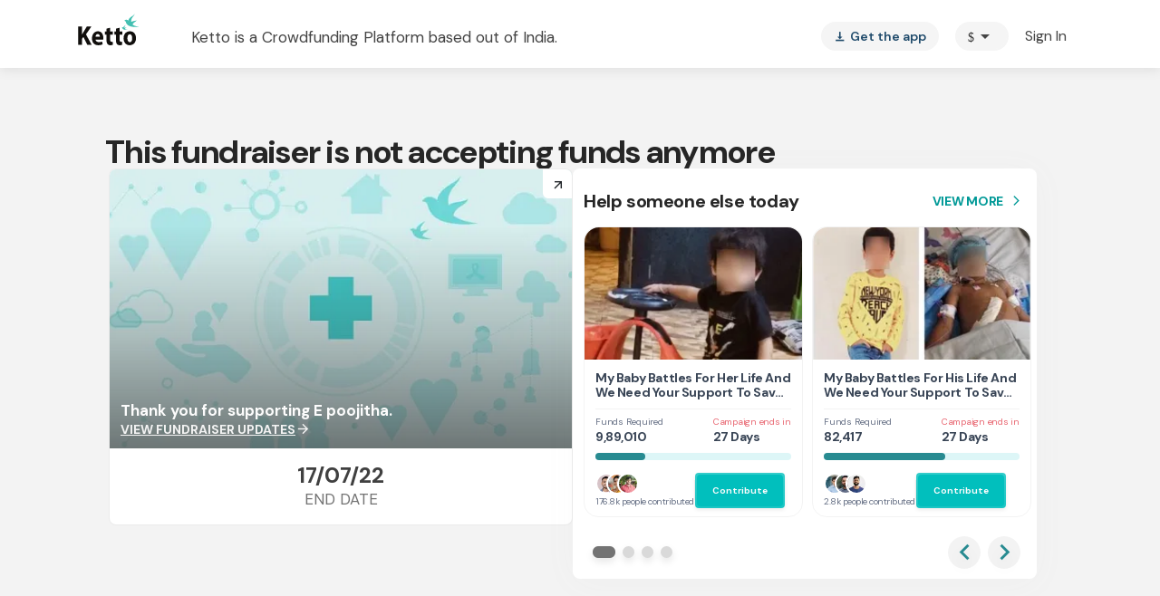

--- FILE ---
content_type: text/javascript
request_url: https://cdn-in.pagesense.io/js/lqge2ovj/8efe89a0bc2f4f40898daa9bf00c1591_visitor_count.js
body_size: -88
content:
window.ZAB.visitorData = {"experiments":{},"time":1770045147369}

--- FILE ---
content_type: text/javascript
request_url: https://www.ketto.org/new/5500.6a0824de99053c4b.js
body_size: 7800
content:
"use strict";(self.webpackChunkmy_app=self.webpackChunkmy_app||[]).push([[5500],{5500:(Y,g,r)=>{r.r(g),r.d(g,{BillPayPitchComponent:()=>N});var m=r(71670),i=r(11222),t=r(22560),_=r(84522),c=r(42199),p=r(94666),h=r(53547),P=r(31484),d=r(70207),C=r(90374),u=r(92340),O=r(23715),M=r(12208),y=r(18898);const b=["billPayScreen"];function x(e,a){if(1&e){const n=t.\u0275\u0275getCurrentView();t.\u0275\u0275elementStart(0,"div",6)(1,"div",7),t.\u0275\u0275listener("click",function(){t.\u0275\u0275restoreView(n);const l=t.\u0275\u0275nextContext();return t.\u0275\u0275resetView(l.payBill())}),t.\u0275\u0275elementStart(2,"div",8),t.\u0275\u0275element(3,"div",9)(4,"div",10),t.\u0275\u0275elementEnd(),t.\u0275\u0275elementStart(5,"div",11)(6,"div",12)(7,"div"),t.\u0275\u0275text(8,"You Pay a Bill,"),t.\u0275\u0275elementEnd(),t.\u0275\u0275elementStart(9,"div"),t.\u0275\u0275text(10,"Ketto Contributes."),t.\u0275\u0275elementEnd()(),t.\u0275\u0275elementStart(11,"div",13),t.\u0275\u0275text(12,"Every bill you pay triggers a contribution to\xa0someone in need"),t.\u0275\u0275elementEnd(),t.\u0275\u0275elementStart(13,"div",14),t.\u0275\u0275text(14,"*0% additional charges"),t.\u0275\u0275elementEnd()(),t.\u0275\u0275elementStart(15,"div",15)(16,"button",16),t.\u0275\u0275text(17,"pay a bill"),t.\u0275\u0275elementStart(18,"em",17),t.\u0275\u0275text(19,"arrow_forward"),t.\u0275\u0275elementEnd()()()()()}}function f(e,a){1&e&&(t.\u0275\u0275elementStart(0,"div",24)(1,"div",25),t.\u0275\u0275element(2,"div")(3,"div")(4,"div")(5,"div"),t.\u0275\u0275elementEnd()())}function v(e,a){1&e&&(t.\u0275\u0275elementStart(0,"div",11)(1,"div",26)(2,"div",13),t.\u0275\u0275text(3,"Your last bill payment made a difference."),t.\u0275\u0275elementEnd(),t.\u0275\u0275elementStart(4,"div",12),t.\u0275\u0275text(5,"Pay Another Bill on Ketto"),t.\u0275\u0275elementEnd()(),t.\u0275\u0275namespaceSVG(),t.\u0275\u0275elementStart(6,"svg",27),t.\u0275\u0275element(7,"path",28),t.\u0275\u0275elementEnd()())}function B(e,a){if(1&e){const n=t.\u0275\u0275getCurrentView();t.\u0275\u0275elementStart(0,"div",18)(1,"div",7),t.\u0275\u0275listener("click",function(){t.\u0275\u0275restoreView(n);const l=t.\u0275\u0275nextContext();return t.\u0275\u0275resetView(l.payBill())}),t.\u0275\u0275elementStart(2,"div",8),t.\u0275\u0275element(3,"div",19)(4,"div",20)(5,"div",21)(6,"div",10),t.\u0275\u0275elementEnd(),t.\u0275\u0275template(7,f,6,0,"div",22),t.\u0275\u0275template(8,v,8,0,"div",23),t.\u0275\u0275elementEnd()()}if(2&e){const n=t.\u0275\u0275nextContext();t.\u0275\u0275advance(7),t.\u0275\u0275property("ngIf",n.isLoading),t.\u0275\u0275advance(1),t.\u0275\u0275property("ngIf",!n.isLoading)}}function S(e,a){1&e&&(t.\u0275\u0275elementStart(0,"div",24)(1,"div",25),t.\u0275\u0275element(2,"div")(3,"div")(4,"div")(5,"div"),t.\u0275\u0275elementEnd()())}function w(e,a){1&e&&(t.\u0275\u0275elementStart(0,"div",11)(1,"div",26)(2,"div",12),t.\u0275\u0275text(3,"You Pay a Bill, Ketto Contributes "),t.\u0275\u0275namespaceSVG(),t.\u0275\u0275elementStart(4,"svg",30),t.\u0275\u0275element(5,"path",31),t.\u0275\u0275elementEnd()(),t.\u0275\u0275namespaceHTML(),t.\u0275\u0275elementStart(6,"div",13),t.\u0275\u0275text(7,"Every bill you pay triggers a contribution to someone in need - at no extra cost."),t.\u0275\u0275elementEnd()()())}function T(e,a){if(1&e){const n=t.\u0275\u0275getCurrentView();t.\u0275\u0275elementStart(0,"div",29)(1,"div",7),t.\u0275\u0275listener("click",function(){t.\u0275\u0275restoreView(n);const l=t.\u0275\u0275nextContext();return t.\u0275\u0275resetView(l.payBill())}),t.\u0275\u0275elementStart(2,"div",8),t.\u0275\u0275element(3,"div",19)(4,"div",20)(5,"div",21)(6,"div",10),t.\u0275\u0275elementEnd(),t.\u0275\u0275template(7,S,6,0,"div",22),t.\u0275\u0275template(8,w,8,0,"div",23),t.\u0275\u0275elementEnd()()}if(2&e){const n=t.\u0275\u0275nextContext();t.\u0275\u0275advance(7),t.\u0275\u0275property("ngIf",n.isLoading),t.\u0275\u0275advance(1),t.\u0275\u0275property("ngIf",!n.isLoading)}}function W(e,a){if(1&e){const n=t.\u0275\u0275getCurrentView();t.\u0275\u0275elementStart(0,"img",45),t.\u0275\u0275listener("load",function(){t.\u0275\u0275restoreView(n);const l=t.\u0275\u0275nextContext(3);return t.\u0275\u0275resetView(l.onGifLoad())}),t.\u0275\u0275elementEnd()}if(2&e){const n=t.\u0275\u0275nextContext(3);t.\u0275\u0275property("hidden",n.isGifCompleted)}}function E(e,a){if(1&e){const n=t.\u0275\u0275getCurrentView();t.\u0275\u0275elementStart(0,"img",46),t.\u0275\u0275listener("load",function(){t.\u0275\u0275restoreView(n);const l=t.\u0275\u0275nextContext(3);return t.\u0275\u0275resetView(l.onGifLoad())}),t.\u0275\u0275elementEnd()}if(2&e){const n=t.\u0275\u0275nextContext(3);t.\u0275\u0275property("hidden",n.isGifCompleted)}}function I(e,a){if(1&e){const n=t.\u0275\u0275getCurrentView();t.\u0275\u0275elementStart(0,"div",15)(1,"button",35),t.\u0275\u0275listener("click",function(){t.\u0275\u0275restoreView(n);const l=t.\u0275\u0275nextContext(3);return t.\u0275\u0275resetView(l.nextStep())}),t.\u0275\u0275elementStart(2,"em",17),t.\u0275\u0275text(3,"arrow_forward"),t.\u0275\u0275elementEnd()()()}}function k(e,a){if(1&e){const n=t.\u0275\u0275getCurrentView();t.\u0275\u0275elementStart(0,"button",35),t.\u0275\u0275listener("click",function(){t.\u0275\u0275restoreView(n);const l=t.\u0275\u0275nextContext(4);return t.\u0275\u0275resetView(l.nextStep())}),t.\u0275\u0275text(1,"Pay a bill"),t.\u0275\u0275elementStart(2,"em",17),t.\u0275\u0275text(3,"arrow_forward"),t.\u0275\u0275elementEnd()()}}function D(e,a){1&e&&(t.\u0275\u0275elementStart(0,"button")(1,"div",24)(2,"div",25),t.\u0275\u0275element(3,"div")(4,"div")(5,"div")(6,"div"),t.\u0275\u0275elementEnd()()())}function L(e,a){if(1&e&&(t.\u0275\u0275elementStart(0,"div",15),t.\u0275\u0275template(1,k,4,0,"button",47),t.\u0275\u0275template(2,D,7,0,"button",48),t.\u0275\u0275elementEnd()),2&e){const n=t.\u0275\u0275nextContext(3);t.\u0275\u0275advance(1),t.\u0275\u0275property("ngIf",!n.isLoading),t.\u0275\u0275advance(1),t.\u0275\u0275property("ngIf",n.isLoading)}}function U(e,a){if(1&e){const n=t.\u0275\u0275getCurrentView();t.\u0275\u0275elementStart(0,"div")(1,"div",34)(2,"button",35),t.\u0275\u0275listener("click",function(){t.\u0275\u0275restoreView(n);const l=t.\u0275\u0275nextContext(2);return t.\u0275\u0275resetView(l.goBack())}),t.\u0275\u0275elementStart(3,"em",17),t.\u0275\u0275text(4,"chevron_left"),t.\u0275\u0275elementEnd()()(),t.\u0275\u0275elementStart(5,"div",36),t.\u0275\u0275element(6,"img",37)(7,"img",38),t.\u0275\u0275template(8,W,1,1,"img",39),t.\u0275\u0275template(9,E,1,1,"img",40),t.\u0275\u0275elementEnd(),t.\u0275\u0275elementStart(10,"div",41)(11,"div",11),t.\u0275\u0275element(12,"div",42)(13,"div",43),t.\u0275\u0275template(14,I,4,0,"div",44),t.\u0275\u0275template(15,L,3,2,"div",44),t.\u0275\u0275elementEnd()()()}if(2&e){const n=t.\u0275\u0275nextContext(2);t.\u0275\u0275classMapInterpolate1("billPaySreen step-",n.screenStep,""),t.\u0275\u0275advance(6),t.\u0275\u0275property("hidden",!n.isGifCompleted),t.\u0275\u0275advance(1),t.\u0275\u0275property("hidden",!n.isGifCompleted||1===n.screenStep),t.\u0275\u0275advance(1),t.\u0275\u0275property("ngIf",1===n.screenStep),t.\u0275\u0275advance(1),t.\u0275\u0275property("ngIf",2===n.screenStep),t.\u0275\u0275advance(3),t.\u0275\u0275property("innerHTML",n.text.title,t.\u0275\u0275sanitizeHtml),t.\u0275\u0275advance(1),t.\u0275\u0275property("innerHTML",n.text.subTitle,t.\u0275\u0275sanitizeHtml),t.\u0275\u0275advance(1),t.\u0275\u0275property("ngIf",1===n.screenStep),t.\u0275\u0275advance(1),t.\u0275\u0275property("ngIf",2===n.screenStep)}}function z(e,a){1&e&&t.\u0275\u0275element(0,"div",55)}function A(e,a){if(1&e){const n=t.\u0275\u0275getCurrentView();t.\u0275\u0275elementStart(0,"div",56)(1,"button",35),t.\u0275\u0275listener("click",function(){t.\u0275\u0275restoreView(n);const l=t.\u0275\u0275nextContext(3);return t.\u0275\u0275resetView(l.close())}),t.\u0275\u0275elementStart(2,"em",17),t.\u0275\u0275text(3,"close"),t.\u0275\u0275elementEnd()()()}}function V(e,a){if(1&e&&(t.\u0275\u0275element(0,"div",63),t.\u0275\u0275pipe(1,"currencyIcon")),2&e){const n=t.\u0275\u0275nextContext(4);t.\u0275\u0275property("innerHTML",t.\u0275\u0275pipeBind1(1,1,n.currency)+n.paidAmount,t.\u0275\u0275sanitizeHtml)}}function Z(e,a){if(1&e){const n=t.\u0275\u0275getCurrentView();t.\u0275\u0275elementStart(0,"div",15)(1,"button",35),t.\u0275\u0275listener("click",function(){t.\u0275\u0275restoreView(n);const l=t.\u0275\u0275nextContext(4);return t.\u0275\u0275resetView(l.goToDonation())}),t.\u0275\u0275text(2,"Go to my donations "),t.\u0275\u0275elementStart(3,"em",17),t.\u0275\u0275text(4,"arrow_forward"),t.\u0275\u0275elementEnd()()()}}const F=function(e){return{failed:e}};function R(e,a){if(1&e&&(t.\u0275\u0275elementStart(0,"div",57)(1,"div",58),t.\u0275\u0275element(2,"img",59),t.\u0275\u0275elementEnd(),t.\u0275\u0275elementStart(3,"div",60)(4,"div",61)(5,"em",17),t.\u0275\u0275text(6),t.\u0275\u0275elementEnd()()(),t.\u0275\u0275elementStart(7,"div",11),t.\u0275\u0275template(8,V,2,3,"div",62),t.\u0275\u0275element(9,"div",42)(10,"div",43),t.\u0275\u0275template(11,Z,5,0,"div",44),t.\u0275\u0275elementEnd()()),2&e){const n=t.\u0275\u0275nextContext(3);t.\u0275\u0275advance(3),t.\u0275\u0275property("ngClass",t.\u0275\u0275pureFunction1(6,F,!n.isPaymentSuccess)),t.\u0275\u0275advance(3),t.\u0275\u0275textInterpolate(n.isPaymentSuccess?"check":"close"),t.\u0275\u0275advance(2),t.\u0275\u0275property("ngIf",n.paidAmount),t.\u0275\u0275advance(1),t.\u0275\u0275property("innerHTML",null==n.typText?null:n.typText.title,t.\u0275\u0275sanitizeHtml),t.\u0275\u0275advance(1),t.\u0275\u0275property("innerHTML",null==n.typText?null:n.typText.subTitle,t.\u0275\u0275sanitizeHtml),t.\u0275\u0275advance(1),t.\u0275\u0275property("ngIf",n.isPaymentSuccess)}}function H(e,a){if(1&e&&t.\u0275\u0275element(0,"img",64),2&e){const n=a.$implicit;t.\u0275\u0275classMapInterpolate1("hand",n,""),t.\u0275\u0275propertyInterpolate1("src","/assets/images/hand-",n,".png",t.\u0275\u0275sanitizeUrl)("alt","hand",n,"")}}const K=function(){return[1,2,3,4]};function j(e,a){if(1&e&&(t.\u0275\u0275elementStart(0,"div",49),t.\u0275\u0275template(1,z,1,0,"div",50),t.\u0275\u0275template(2,A,4,0,"div",51),t.\u0275\u0275template(3,R,12,8,"div",52),t.\u0275\u0275elementStart(4,"div",53),t.\u0275\u0275template(5,H,1,5,"img",54),t.\u0275\u0275elementEnd()()),2&e){const n=t.\u0275\u0275nextContext(2);t.\u0275\u0275advance(1),t.\u0275\u0275property("ngIf",n.isLoading),t.\u0275\u0275advance(1),t.\u0275\u0275property("ngIf",!n.isLoading),t.\u0275\u0275advance(1),t.\u0275\u0275property("ngIf",!n.isLoading),t.\u0275\u0275advance(2),t.\u0275\u0275property("ngForOf",t.\u0275\u0275pureFunction0(4,K))}}function G(e,a){if(1&e&&(t.\u0275\u0275template(0,U,16,11,"div",32),t.\u0275\u0275template(1,j,6,5,"div",33)),2&e){const n=t.\u0275\u0275nextContext();t.\u0275\u0275property("ngIf",3!==n.screenStep),t.\u0275\u0275advance(1),t.\u0275\u0275property("ngIf",3===n.screenStep)}}let N=(()=>{class e{constructor(){(0,i.Z)(this,"actRoute",(0,t.inject)(h.gz)),(0,i.Z)(this,"api",(0,t.inject)(c.sM)),(0,i.Z)(this,"authService",(0,t.inject)(c.e8)),(0,i.Z)(this,"dialog",(0,t.inject)(P.uw)),(0,i.Z)(this,"events",(0,t.inject)(c.nC)),(0,i.Z)(this,"location",(0,t.inject)(p.Ye)),(0,i.Z)(this,"pusher",(0,t.inject)(c.y6)),(0,i.Z)(this,"util",(0,t.inject)(c.fK)),(0,i.Z)(this,"vars",(0,t.inject)(c.aF)),(0,i.Z)(this,"billPayScreenTemplate",void 0),(0,i.Z)(this,"type","full"),(0,i.Z)(this,"position",""),(0,i.Z)(this,"text",{title:"",subTitle:""}),(0,i.Z)(this,"typText",{title:"Bill Payment Unsuccessful!",subTitle:"Your payment couldn\u2019t go through due to an issue with your bank account"}),(0,i.Z)(this,"userData",void 0),(0,i.Z)(this,"dialogRef",void 0),(0,i.Z)(this,"params",void 0),(0,i.Z)(this,"currency",""),(0,i.Z)(this,"paidAmount",0),(0,i.Z)(this,"isPaymentSuccess",!1),(0,i.Z)(this,"isLoading",!1),(0,i.Z)(this,"screenStep",0),(0,i.Z)(this,"loginPopupState",!1),(0,i.Z)(this,"isPusherRecieved",!1),(0,i.Z)(this,"isGifCompleted",!1),(0,i.Z)(this,"bbpsUrl",""),(0,i.Z)(this,"pusherTimestamp",0),(0,i.Z)(this,"newWindowRef",void 0),(0,i.Z)(this,"subs",[])}ngOnInit(){console.log(this.position),this.subs.push(this.vars.userData.subscribe(n=>{this.userData=n}),this.actRoute.queryParams.subscribe({next:n=>{(this.position===n?.pos||!n?.paystep)&&this.handleQueryParams(n)}}))}handleQueryParams(n){this.params={...n},this.params?.paystep?(this.updateScreenStateFromParams(),setTimeout(()=>this.openDialog(),10)):this.resetScreenState()}updateScreenStateFromParams(){this.screenStep=+this.params?.paystep,this.currency=this.params?.transaction_currency||"",this.paidAmount=this.params?.transaction_amount||"",this.isPaymentSuccess="true"===this.params?.transaction_status}resetScreenState(){this.screenStep=0,this.dialogRef?.close()}payBill(){this.isGifCompleted=!1,this.sendSysEvent({eventName:"Card Clicked BBPS",info_1:this.userData?.is_onboarded?.setu?"Repeat User":"First time User"}),this.userData?.is_onboarded?.setu&&3!==this.screenStep?this.initBbps():(++this.screenStep,this.openDialog(),this.util.router.navigate([],{queryParams:{paystep:1,pos:this.position},queryParamsHandling:"merge"}))}openDialog(){this.setText(),!this.vars.isBbpsPopupOpen&&(this.vars.isBbpsPopupOpen=!0,this.dialogRef=this.dialog.open(this.billPayScreenTemplate,{panelClass:"billPaySreenDialog",width:"100%",maxWidth:"100%",height:"100%",closeOnNavigation:!1}),this.dialogRef.afterClosed().subscribe(()=>{this.vars.isBbpsPopupOpen=!1}))}setText(){1===this.screenStep?this.text={title:"<div>Pay Any Bill,</div> <div>Anytime</div>",subTitle:"From electricity to internet, pay all your bills right here\u2014fast and hassle-free"}:2===this.screenStep&&(this.text={title:"Make a Difference with Every Payment",subTitle:"<div>Every bill you pay helps someone in need.</div> <div>Do good without spending more!</div>"})}nextStep(){if(1===this.screenStep)return this.isGifCompleted=!1,this.sendSysEvent({eventName:"Onboarding BBPS",info_1:"Step1 Complete"}),++this.screenStep,this.setText(),void this.util.router.navigate([],{queryParams:{paystep:2},queryParamsHandling:"merge"});2!==this.screenStep||this.initBbps()}goBack(){this.isGifCompleted=!1,--this.screenStep,this.setText(),0===this.screenStep&&this.resetScreenState(),this.location.back()}close(){this.resetScreenState(),this.util.router.navigate([],{queryParams:{paystep:null,pos:null,transaction_status:null,transaction_currency:null,transaction_amount:null},queryParamsHandling:"merge"})}signinClosed(n){this.userData=this.vars.userData.getValue(),this.loginPopupState=!1,this.userData?.verified_phone_number&&this.initBbps()}initBbps(){if(!this.userData?.verified_phone_number)return this.loginPopupState=!0,void this.sendSysEvent({eventName:"Onboarding BBPS",info_1:"phone verify start"});this.userData?.is_onboarded?.setu||this.sendSysEvent({eventName:"Onboarding BBPS",info_1:"Step2 Complete"}),this.isLoading=!0,this.api.get(O.Y.SETU_INIT(this.userData.id)).subscribe({next:n=>{n?.data?.link&&(this.bbpsUrl=n?.data?.link,this.openBbpsWindow())},error:n=>{console.error(n),this.util.openSnackBar("Failed to initialize BBPS. Please try again.","error"),this.isLoading=!1}})}sendSysEvent(n){this.position&&(n.info_2=this.position),this.events.sendSystemEvent(n).subscribe(o=>o)}openBbpsWindow(){this.isLoading=!1,this.util.nativeNavigation(this.bbpsUrl,!0),this.util.router.navigate([],{queryParams:{setu:1},queryParamsHandling:"merge"}),this.pusherTimestamp=(new Date).getTime(),this.pusher.activateBBPSPusher(this.userData.id,this.pusherTimestamp),this.subs.push(this.vars.bbpsPusherRes.subscribe(n=>{n?.pusherId===this.pusherTimestamp&&(console.log(n),!this.isPusherRecieved&&"setu"===n?.pg_used&&(this.isPusherRecieved=!0,this.currency=n?.currency||"",this.paidAmount=Number(n?.amount)||0,200==n?.transaction_return_status?(this.typText={title:"Bill Payment Successful!",subTitle:"Your payment is complete, and a donation has been made in your name"},this.actionAfterPusher(!0)):n?.failue_reason&&this.actionAfterPusher(!1)))}))}actionAfterPusher(n){this.close()}getUpdatedUserData(){var n=this;return(0,m.Z)(function*(){return new Promise((o,l)=>{n.authService.getUserProfile().subscribe({next:s=>{!s?.data?.phone_1&&n.vars.userPhoneNumber&&(s.data.extension=n.vars.userPhoneExt,s.data.phone_1=n.vars.userPhoneNumber),n.util.setUserData(s.data),n.vars.userData.next(s.data),o(!0)},error:s=>{l(!1)}})})})()}goToDonation(){if(this.util.isBrowser){const n=`${u.N.sipretention_domain}/mydonations?redirect_url=${encodeURIComponent(window.location.href)}`;this.util.nativeNavigation(n)}}onGifLoad(){setTimeout(()=>{this.isGifCompleted=!0},1200)}ngOnDestroy(){this.subs.forEach(n=>n?.unsubscribe()),this.dialogRef?.close(),this.vars.isBbpsPopupOpen=!1}}return(0,i.Z)(e,"\u0275fac",function(n){return new(n||e)}),(0,i.Z)(e,"\u0275cmp",t.\u0275\u0275defineComponent({type:e,selectors:[["app-bill-pay-pitch"]],viewQuery:function(n,o){if(1&n&&t.\u0275\u0275viewQuery(b,5),2&n){let l;t.\u0275\u0275queryRefresh(l=t.\u0275\u0275loadQuery())&&(o.billPayScreenTemplate=l.first)}},inputs:{type:"type",position:"position"},standalone:!0,features:[t.\u0275\u0275StandaloneFeature],decls:7,vars:10,consts:[[1,"mainWrap"],["class","payBillPitchWrap",4,"ngIf"],["class","payBillPitchWrap returnUser",4,"ngIf"],["class","payBillPitchWrap short",4,"ngIf"],["title","Verify your mobile number to continue",3,"popupView","numberOnly","showPopup","noRedirectAfterLogin","hideStartFund","mobileNumber","verifyOnly","onClose"],["billPayScreen",""],[1,"payBillPitchWrap"],[1,"content",3,"click"],[1,"rings"],[1,"billOptions"],[1,"billPay"],[1,"desc"],[1,"title"],[1,"subTitle"],[1,"note"],[1,"actBtn"],["mat-raised-button",""],[1,"material-icons"],[1,"payBillPitchWrap","returnUser"],[1,"billPayPhone"],[1,"billPayElec"],[1,"billPayWater"],["class","loader",4,"ngIf"],["class","desc",4,"ngIf"],[1,"loader"],[1,"lds-ellipsis"],[1,"textWrap"],["xmlns","http://www.w3.org/2000/svg","width","16","height","16","viewBox","0 0 16 16","fill","none"],["fill-rule","evenodd","clip-rule","evenodd","d","M3.33341 9.16681H10.7801L7.52675 12.4201C7.26675 12.6801 7.26675 13.1068 7.52675 13.3668C7.78675 13.6268 8.20675 13.6268 8.46675 13.3668L12.8601 8.97348C13.1201 8.71348 13.1201 8.29348 12.8601 8.03348L8.47341 3.63348C8.21341 3.37348 7.79341 3.37348 7.53341 3.63348C7.27341 3.89348 7.27341 4.31348 7.53341 4.57348L10.7801 7.83348H3.33341C2.96675 7.83348 2.66675 8.13348 2.66675 8.50014C2.66675 8.86681 2.96675 9.16681 3.33341 9.16681Z","fill","white"],[1,"payBillPitchWrap","short"],["xmlns","http://www.w3.org/2000/svg","width","12","height","12","viewBox","0 0 12 12","fill","none"],["fill-rule","evenodd","clip-rule","evenodd","d","M2.5 6.50035H8.085L5.645 8.94035C5.45 9.13535 5.45 9.45535 5.645 9.65035C5.84 9.84535 6.155 9.84535 6.35 9.65035L9.645 6.35535C9.84 6.16035 9.84 5.84535 9.645 5.65035L6.355 2.35035C6.16 2.15535 5.845 2.15535 5.65 2.35035C5.455 2.54535 5.455 2.86035 5.65 3.05535L8.085 5.50035H2.5C2.225 5.50035 2 5.72535 2 6.00035C2 6.27535 2.225 6.50035 2.5 6.50035Z","fill","white"],[3,"class",4,"ngIf"],["class","billPayTyp",4,"ngIf"],[1,"backBtn"],["mat-ripple","",3,"click"],[1,"gifImageWrap"],["src","/assets/images/bill-pay/boxClosed.png","alt","box",1,"box","closed",3,"hidden"],["src","/assets/images/bill-pay/boxOpened.png","alt","box",1,"box","opened",3,"hidden"],["class","box","src","/assets/images/bill-pay/box.gif","alt","box",3,"hidden","load",4,"ngIf"],["class","box","src","/assets/images/bill-pay/box1.gif","alt","box",3,"hidden","load",4,"ngIf"],[1,"content"],[1,"title",3,"innerHTML"],[1,"subTitle",3,"innerHTML"],["class","actBtn",4,"ngIf"],["src","/assets/images/bill-pay/box.gif","alt","box",1,"box",3,"hidden","load"],["src","/assets/images/bill-pay/box1.gif","alt","box",1,"box",3,"hidden","load"],["mat-ripple","",3,"click",4,"ngIf"],[4,"ngIf"],[1,"billPayTyp"],["class","body-loader",4,"ngIf"],["class","closeBtn",4,"ngIf"],["class","mainContent",4,"ngIf"],[1,"bottomImg"],[3,"class","src","alt",4,"ngFor","ngForOf"],[1,"body-loader"],[1,"closeBtn"],[1,"mainContent"],[1,"birdImg"],["src","/assets/images/birds-fly.svg","alt","birds"],[1,"tickAnim",3,"ngClass"],[1,"circle"],["class","amt",3,"innerHTML",4,"ngIf"],[1,"amt",3,"innerHTML"],[3,"src","alt"]],template:function(n,o){1&n&&(t.\u0275\u0275elementStart(0,"div",0),t.\u0275\u0275template(1,x,20,0,"div",1),t.\u0275\u0275template(2,B,9,2,"div",2),t.\u0275\u0275template(3,T,9,2,"div",3),t.\u0275\u0275elementEnd(),t.\u0275\u0275elementStart(4,"app-signin-signup",4),t.\u0275\u0275listener("onClose",function(s){return o.signinClosed(s)}),t.\u0275\u0275elementEnd(),t.\u0275\u0275template(5,G,2,2,"ng-template",null,5,t.\u0275\u0275templateRefExtractor)),2&n&&(t.\u0275\u0275advance(1),t.\u0275\u0275property("ngIf",!(null!=o.userData&&null!=o.userData.is_onboarded&&o.userData.is_onboarded.setu)&&"full"===o.type),t.\u0275\u0275advance(1),t.\u0275\u0275property("ngIf",(null==o.userData||null==o.userData.is_onboarded?null:o.userData.is_onboarded.setu)&&"full"===o.type),t.\u0275\u0275advance(1),t.\u0275\u0275property("ngIf","short"===o.type),t.\u0275\u0275advance(1),t.\u0275\u0275property("popupView",!0)("numberOnly",!0)("showPopup",o.loginPopupState)("noRedirectAfterLogin",!0)("hideStartFund",!0)("mobileNumber",(null==o.userData?null:o.userData.phone_1)||"")("verifyOnly",!0))},dependencies:[p.O5,p.ax,p.mk,P.Is,d.si,d.wG,C.j,_.ot,_.lW,M.s,y.m],styles:['.lds-ellipsis[_ngcontent-%COMP%]{display:inline-block;position:relative;width:64px;height:10px}.lds-ellipsis[_ngcontent-%COMP%]   div[_ngcontent-%COMP%]{position:absolute;width:11px;height:11px;border-radius:50%;background:#fff;animation-timing-function:cubic-bezier(0,1,1,0)}.lds-ellipsis[_ngcontent-%COMP%]   div[_ngcontent-%COMP%]:nth-child(1){left:6px;animation:_ngcontent-%COMP%_lds-ellipsis1 .6s infinite}.lds-ellipsis[_ngcontent-%COMP%]   div[_ngcontent-%COMP%]:nth-child(2){left:6px;animation:_ngcontent-%COMP%_lds-ellipsis2 .6s infinite}.lds-ellipsis[_ngcontent-%COMP%]   div[_ngcontent-%COMP%]:nth-child(3){left:26px;animation:_ngcontent-%COMP%_lds-ellipsis2 .6s infinite}.lds-ellipsis[_ngcontent-%COMP%]   div[_ngcontent-%COMP%]:nth-child(4){left:45px;animation:_ngcontent-%COMP%_lds-ellipsis3 .6s infinite}@keyframes _ngcontent-%COMP%_lds-ellipsis1{0%{transform:scale(0)}to{transform:scale(1)}}@keyframes _ngcontent-%COMP%_lds-ellipsis3{0%{transform:scale(1)}to{transform:scale(0)}}@keyframes _ngcontent-%COMP%_lds-ellipsis2{0%{transform:translate(0)}to{transform:translate(19px)}}button[_ngcontent-%COMP%]{background:transparent;border-radius:unset;border:none;outline:none;display:flex;align-items:center;justify-content:center;gap:8px}.payBillPitchWrap[_ngcontent-%COMP%]{width:100%;padding:20px 16px}.payBillPitchWrap[_ngcontent-%COMP%]   .content[_ngcontent-%COMP%]{position:relative;width:100%;min-height:260px;background-image:url(/assets/images/bill-pay/blue-background.svg);background-repeat:no-repeat;background-size:cover;border-radius:24px;box-shadow:0 0 #00000029;overflow:hidden}.payBillPitchWrap[_ngcontent-%COMP%]   .content[_ngcontent-%COMP%]   .rings[_ngcontent-%COMP%]{position:absolute;right:-64px;bottom:-51px;width:300px;height:300px;background-image:url(/assets/images/bill-pay/rings.svg);background-repeat:no-repeat;background-size:auto}.payBillPitchWrap[_ngcontent-%COMP%]   .content[_ngcontent-%COMP%]   .rings[_ngcontent-%COMP%]   .billOptions[_ngcontent-%COMP%]{width:185px;height:236px;position:absolute;top:2px;left:39px;background-image:url(/assets/images/bill-pay/billOptions1.png);background-repeat:no-repeat;background-size:contain}.payBillPitchWrap[_ngcontent-%COMP%]   .content[_ngcontent-%COMP%]   .rings[_ngcontent-%COMP%]   .billPay[_ngcontent-%COMP%]{width:170px;height:170px;position:absolute;top:76px;left:66px;background-image:url(/assets/images/bill-pay/bill-pay.png);background-repeat:no-repeat;background-size:contain}.payBillPitchWrap[_ngcontent-%COMP%]   .content[_ngcontent-%COMP%]   .loader[_ngcontent-%COMP%]{position:absolute;top:50%;left:25%;transform:translateY(-50%)}.payBillPitchWrap[_ngcontent-%COMP%]   .content[_ngcontent-%COMP%]   .desc[_ngcontent-%COMP%]{position:relative;max-width:205px;margin:35px 0 0 16px;color:#fcfcfc}.payBillPitchWrap[_ngcontent-%COMP%]   .content[_ngcontent-%COMP%]   .desc[_ngcontent-%COMP%]   .title[_ngcontent-%COMP%]{margin-bottom:4px;font-size:20px;font-weight:700;line-height:24px}.payBillPitchWrap[_ngcontent-%COMP%]   .content[_ngcontent-%COMP%]   .desc[_ngcontent-%COMP%]   .subTitle[_ngcontent-%COMP%]{margin-bottom:4px;font-size:14px;font-weight:400;line-height:16px}.payBillPitchWrap[_ngcontent-%COMP%]   .content[_ngcontent-%COMP%]   .desc[_ngcontent-%COMP%]   .note[_ngcontent-%COMP%]{font-family:var(--font-source-serif-pro);color:#deefffbf;font-size:12px;font-style:italic;font-weight:600;line-height:150%;letter-spacing:-.24px}.payBillPitchWrap[_ngcontent-%COMP%]   .content[_ngcontent-%COMP%]   .actBtn[_ngcontent-%COMP%]{position:absolute;bottom:16px;left:16px}.payBillPitchWrap[_ngcontent-%COMP%]   .content[_ngcontent-%COMP%]   .actBtn[_ngcontent-%COMP%]   button[_ngcontent-%COMP%]{height:34px;padding:0 12px 0 16px;border:none;border-radius:32px;background:#FCFCFC;box-shadow:0 2px 8px #00000029;outline:none;color:#288b91;font-size:10px;font-weight:700;line-height:14px;text-transform:uppercase}.payBillPitchWrap[_ngcontent-%COMP%]   .content[_ngcontent-%COMP%]   .actBtn[_ngcontent-%COMP%]   button[_ngcontent-%COMP%]   .material-icons[_ngcontent-%COMP%]{margin-top:-2px;margin-left:2px;font-size:14px}.payBillPitchWrap.returnUser[_ngcontent-%COMP%], .payBillPitchWrap.short[_ngcontent-%COMP%]{cursor:pointer}.payBillPitchWrap.returnUser[_ngcontent-%COMP%]   .content[_ngcontent-%COMP%], .payBillPitchWrap.short[_ngcontent-%COMP%]   .content[_ngcontent-%COMP%]{min-height:72px;background-image:url(/assets/images/bill-pay/blue-background-1.svg);border-radius:8px}.payBillPitchWrap.returnUser[_ngcontent-%COMP%]   .content[_ngcontent-%COMP%]   .rings[_ngcontent-%COMP%], .payBillPitchWrap.short[_ngcontent-%COMP%]   .content[_ngcontent-%COMP%]   .rings[_ngcontent-%COMP%]{top:1px;right:7px;bottom:unset;width:92px;height:92px;background-image:url(/assets/images/bill-pay/rings-1.svg)}.payBillPitchWrap.returnUser[_ngcontent-%COMP%]   .content[_ngcontent-%COMP%]   .rings[_ngcontent-%COMP%]   .billPayPhone[_ngcontent-%COMP%], .payBillPitchWrap.returnUser[_ngcontent-%COMP%]   .content[_ngcontent-%COMP%]   .rings[_ngcontent-%COMP%]   .billPayElec[_ngcontent-%COMP%], .payBillPitchWrap.returnUser[_ngcontent-%COMP%]   .content[_ngcontent-%COMP%]   .rings[_ngcontent-%COMP%]   .billPayWater[_ngcontent-%COMP%], .payBillPitchWrap.short[_ngcontent-%COMP%]   .content[_ngcontent-%COMP%]   .rings[_ngcontent-%COMP%]   .billPayPhone[_ngcontent-%COMP%], .payBillPitchWrap.short[_ngcontent-%COMP%]   .content[_ngcontent-%COMP%]   .rings[_ngcontent-%COMP%]   .billPayElec[_ngcontent-%COMP%], .payBillPitchWrap.short[_ngcontent-%COMP%]   .content[_ngcontent-%COMP%]   .rings[_ngcontent-%COMP%]   .billPayWater[_ngcontent-%COMP%]{position:absolute;background-repeat:no-repeat;background-size:contain}.payBillPitchWrap.returnUser[_ngcontent-%COMP%]   .content[_ngcontent-%COMP%]   .rings[_ngcontent-%COMP%]   .billPayPhone[_ngcontent-%COMP%], .payBillPitchWrap.short[_ngcontent-%COMP%]   .content[_ngcontent-%COMP%]   .rings[_ngcontent-%COMP%]   .billPayPhone[_ngcontent-%COMP%]{top:5px;right:1.79px;width:17.212px;height:17.212px;background-image:url(/assets/images/bill-pay/phone.png)}.payBillPitchWrap.returnUser[_ngcontent-%COMP%]   .content[_ngcontent-%COMP%]   .rings[_ngcontent-%COMP%]   .billPayElec[_ngcontent-%COMP%], .payBillPitchWrap.short[_ngcontent-%COMP%]   .content[_ngcontent-%COMP%]   .rings[_ngcontent-%COMP%]   .billPayElec[_ngcontent-%COMP%]{top:38px;left:1px;width:18px;height:18px;background-image:url(/assets/images/bill-pay/elec.png)}.payBillPitchWrap.returnUser[_ngcontent-%COMP%]   .content[_ngcontent-%COMP%]   .rings[_ngcontent-%COMP%]   .billPayWater[_ngcontent-%COMP%], .payBillPitchWrap.short[_ngcontent-%COMP%]   .content[_ngcontent-%COMP%]   .rings[_ngcontent-%COMP%]   .billPayWater[_ngcontent-%COMP%]{top:49px;right:-2.56px;width:15.559px;height:15.559px;background-image:url(/assets/images/bill-pay/water.png)}.payBillPitchWrap.returnUser[_ngcontent-%COMP%]   .content[_ngcontent-%COMP%]   .rings[_ngcontent-%COMP%]   .billPay[_ngcontent-%COMP%], .payBillPitchWrap.short[_ngcontent-%COMP%]   .content[_ngcontent-%COMP%]   .rings[_ngcontent-%COMP%]   .billPay[_ngcontent-%COMP%]{width:83.36px;height:83.36px;top:-4px;left:4px}.payBillPitchWrap.returnUser[_ngcontent-%COMP%]   .content[_ngcontent-%COMP%]   .desc[_ngcontent-%COMP%], .payBillPitchWrap.short[_ngcontent-%COMP%]   .content[_ngcontent-%COMP%]   .desc[_ngcontent-%COMP%]{display:flex;align-items:center;gap:4px;max-width:unset;margin:23px 0 0 12px}.payBillPitchWrap.returnUser[_ngcontent-%COMP%]   .content[_ngcontent-%COMP%]   .desc[_ngcontent-%COMP%]   .textWrap[_ngcontent-%COMP%]   .subTitle[_ngcontent-%COMP%], .payBillPitchWrap.short[_ngcontent-%COMP%]   .content[_ngcontent-%COMP%]   .desc[_ngcontent-%COMP%]   .textWrap[_ngcontent-%COMP%]   .subTitle[_ngcontent-%COMP%]{color:#fcfcfc;margin-bottom:0;font-size:10px;font-weight:400;line-height:130%;letter-spacing:-.2px}.payBillPitchWrap.returnUser[_ngcontent-%COMP%]   .content[_ngcontent-%COMP%]   .desc[_ngcontent-%COMP%]   .textWrap[_ngcontent-%COMP%]   .title[_ngcontent-%COMP%], .payBillPitchWrap.short[_ngcontent-%COMP%]   .content[_ngcontent-%COMP%]   .desc[_ngcontent-%COMP%]   .textWrap[_ngcontent-%COMP%]   .title[_ngcontent-%COMP%]{margin-bottom:0;color:#fff;font-size:14px;font-weight:700;line-height:24px}.payBillPitchWrap.short[_ngcontent-%COMP%]   .content[_ngcontent-%COMP%]   .desc[_ngcontent-%COMP%]{display:block;margin:16px 0 0 12px}.payBillPitchWrap.short[_ngcontent-%COMP%]   .content[_ngcontent-%COMP%]   .desc[_ngcontent-%COMP%]   .textWrap[_ngcontent-%COMP%]   .title[_ngcontent-%COMP%]{display:flex;align-items:center;gap:2px;margin-bottom:2px;color:#fcfcfc;font-size:12px;font-weight:700;line-height:16px}.payBillPitchWrap.short[_ngcontent-%COMP%]   .content[_ngcontent-%COMP%]   .desc[_ngcontent-%COMP%]   .textWrap[_ngcontent-%COMP%]   .subTitle[_ngcontent-%COMP%]{max-width:180px;color:#fcfcfc;margin-bottom:0;font-size:10px;font-weight:400;line-height:12px;letter-spacing:unset}@keyframes _ngcontent-%COMP%_rotate{0%{transform:translate(-50%) rotate(0)}to{transform:translate(-50%) rotate(360deg)}}@keyframes _ngcontent-%COMP%_ring-pulse{0%{transform:translate(-50%,-50%) scale(1);opacity:.9}to{transform:translate(-50%,-50%) scale(2.2);opacity:0}}.billPaySreen[_ngcontent-%COMP%]{width:100%;height:100%;background:linear-gradient(180deg,#2477B3 11.45%,#043563 90.19%);box-shadow:0 2px 8px #00000029;position:relative;overflow:hidden}.billPaySreen[_ngcontent-%COMP%]:before{content:"";position:absolute;top:0;left:50%;transform:translate(-50%);width:619px;height:619px;background-image:url(/assets/images/bill-pay/rotate-shadow.svg);background-repeat:no-repeat;background-size:100% 100%}.billPaySreen[_ngcontent-%COMP%]   .backBtn[_ngcontent-%COMP%]{position:absolute;top:16px;left:16px;z-index:1}.billPaySreen[_ngcontent-%COMP%]   .backBtn[_ngcontent-%COMP%]   button[_ngcontent-%COMP%]{width:32px;height:32px;border-radius:32px;background:#FCFCFC;box-shadow:0 2px 8px #00000029}.billPaySreen[_ngcontent-%COMP%]   .backBtn[_ngcontent-%COMP%]   button[_ngcontent-%COMP%]   em[_ngcontent-%COMP%]{margin-top:1px;font-size:18px;color:var(--primary-color-dark)}.billPaySreen[_ngcontent-%COMP%]   .gifImageWrap[_ngcontent-%COMP%]{width:100%;height:calc(100% - 338px);position:absolute;left:50%;transform:translate(-50%)}.billPaySreen[_ngcontent-%COMP%]   .gifImageWrap[_ngcontent-%COMP%]   .box[_ngcontent-%COMP%]{width:80%;position:absolute;left:50%;bottom:-10px;transform:translate(-50%)}@media (max-height: 768px){.billPaySreen[_ngcontent-%COMP%]   .gifImageWrap[_ngcontent-%COMP%]{height:calc(100% - 290px)}.billPaySreen[_ngcontent-%COMP%]   .gifImageWrap[_ngcontent-%COMP%]   .box[_ngcontent-%COMP%]{width:250px}}.billPaySreen[_ngcontent-%COMP%]   .animateImageWrap[_ngcontent-%COMP%]{width:100%;height:calc(100% - 338px);position:absolute;left:50%;transform:translate(-50%)}.billPaySreen[_ngcontent-%COMP%]   .animateImageWrap[_ngcontent-%COMP%]   .box[_ngcontent-%COMP%], .billPaySreen[_ngcontent-%COMP%]   .animateImageWrap[_ngcontent-%COMP%]   .hearts[_ngcontent-%COMP%], .billPaySreen[_ngcontent-%COMP%]   .animateImageWrap[_ngcontent-%COMP%]   .list[_ngcontent-%COMP%], .billPaySreen[_ngcontent-%COMP%]   .animateImageWrap[_ngcontent-%COMP%]   .options[_ngcontent-%COMP%], .billPaySreen[_ngcontent-%COMP%]   .animateImageWrap[_ngcontent-%COMP%]   .options1[_ngcontent-%COMP%]{position:absolute;left:50%;transform:translate(-50%)}.billPaySreen[_ngcontent-%COMP%]   .animateImageWrap[_ngcontent-%COMP%]   .box[_ngcontent-%COMP%]{height:108px;bottom:0}.billPaySreen[_ngcontent-%COMP%]   .animateImageWrap[_ngcontent-%COMP%]   .hearts[_ngcontent-%COMP%]{width:200px;bottom:107px}.billPaySreen[_ngcontent-%COMP%]   .animateImageWrap[_ngcontent-%COMP%]   .list[_ngcontent-%COMP%]{height:154px;bottom:124px}.billPaySreen[_ngcontent-%COMP%]   .animateImageWrap[_ngcontent-%COMP%]   .options[_ngcontent-%COMP%]{width:264px;bottom:172px}.billPaySreen[_ngcontent-%COMP%]   .animateImageWrap[_ngcontent-%COMP%]   .options1[_ngcontent-%COMP%]{width:171px;bottom:152px;left:calc(50% - 9px)}@media (max-height: 768px){.billPaySreen[_ngcontent-%COMP%]   .animateImageWrap[_ngcontent-%COMP%]{height:calc(100% - 290px)}.billPaySreen[_ngcontent-%COMP%]   .animateImageWrap[_ngcontent-%COMP%]   .box[_ngcontent-%COMP%]{height:94px}.billPaySreen[_ngcontent-%COMP%]   .animateImageWrap[_ngcontent-%COMP%]   .hearts[_ngcontent-%COMP%]{width:190px;bottom:93px}.billPaySreen[_ngcontent-%COMP%]   .animateImageWrap[_ngcontent-%COMP%]   .list[_ngcontent-%COMP%]{height:125px;bottom:109px}.billPaySreen[_ngcontent-%COMP%]   .animateImageWrap[_ngcontent-%COMP%]   .options[_ngcontent-%COMP%]{width:212px;bottom:145px}.billPaySreen[_ngcontent-%COMP%]   .animateImageWrap[_ngcontent-%COMP%]   .options1[_ngcontent-%COMP%]{width:160px;bottom:140px}}.billPaySreen[_ngcontent-%COMP%]   .content[_ngcontent-%COMP%]{width:130%;height:311px;position:absolute;bottom:0;left:50%;transform:translate(-50%);border-radius:50% 50% 0 0;background:#FCFCFC}@media (max-height: 768px){.billPaySreen[_ngcontent-%COMP%]   .content[_ngcontent-%COMP%]{height:268px}}.billPaySreen[_ngcontent-%COMP%]   .content[_ngcontent-%COMP%]   .desc[_ngcontent-%COMP%]{width:100%;position:absolute;bottom:24px;left:0;text-align:center}.billPaySreen[_ngcontent-%COMP%]   .content[_ngcontent-%COMP%]   .desc[_ngcontent-%COMP%]   .title[_ngcontent-%COMP%]{max-width:206px;margin:auto auto 6px;color:#262626;font-size:20px;font-weight:700;line-height:28px}.billPaySreen[_ngcontent-%COMP%]   .content[_ngcontent-%COMP%]   .desc[_ngcontent-%COMP%]   .subTitle[_ngcontent-%COMP%]{max-width:235px;margin:auto auto 51px;color:#737373;font-size:12px;font-weight:400;line-height:16px}@media (max-height: 768px){.billPaySreen[_ngcontent-%COMP%]   .content[_ngcontent-%COMP%]   .desc[_ngcontent-%COMP%]   .subTitle[_ngcontent-%COMP%]{margin:auto auto 31px}}.billPaySreen[_ngcontent-%COMP%]   .content[_ngcontent-%COMP%]   .desc[_ngcontent-%COMP%]   .actBtn[_ngcontent-%COMP%]   button[_ngcontent-%COMP%]{width:calc(100vw - 32px);height:60px;margin:auto;border-radius:32px;background:var(--primary-color-dark);box-shadow:0 2px 8px #00000029;color:#fcfcfc;font-size:17px;font-weight:700;line-height:120%;letter-spacing:-.34px}.billPaySreen[_ngcontent-%COMP%]   .content[_ngcontent-%COMP%]   .desc[_ngcontent-%COMP%]   .actBtn[_ngcontent-%COMP%]   button[_ngcontent-%COMP%]   em[_ngcontent-%COMP%]{font-size:20px;color:#fcfcfc}.billPaySreen.step-1[_ngcontent-%COMP%]   .content[_ngcontent-%COMP%]   .desc[_ngcontent-%COMP%]{bottom:14px}.billPaySreen.step-1[_ngcontent-%COMP%]   .content[_ngcontent-%COMP%]   .desc[_ngcontent-%COMP%]   .subTitle[_ngcontent-%COMP%]{margin:auto auto 41px}@media (max-height: 768px){.billPaySreen.step-1[_ngcontent-%COMP%]   .content[_ngcontent-%COMP%]   .desc[_ngcontent-%COMP%]   .subTitle[_ngcontent-%COMP%]{margin:auto auto 21px}}.billPaySreen.step-1[_ngcontent-%COMP%]   .content[_ngcontent-%COMP%]   .desc[_ngcontent-%COMP%]   .actBtn[_ngcontent-%COMP%]{margin:auto;width:80px;height:80px;display:flex;align-items:center;justify-content:center;border:4px solid rgba(29,98,102,.1019607843);border-radius:50%}.billPaySreen.step-1[_ngcontent-%COMP%]   .content[_ngcontent-%COMP%]   .desc[_ngcontent-%COMP%]   .actBtn[_ngcontent-%COMP%]   button[_ngcontent-%COMP%]{width:60px}.billPaySreen.step-1[_ngcontent-%COMP%]   .content[_ngcontent-%COMP%]   .desc[_ngcontent-%COMP%]   .actBtn[_ngcontent-%COMP%]   button[_ngcontent-%COMP%]   em[_ngcontent-%COMP%]{font-size:24px}.billPayTyp[_ngcontent-%COMP%]{background:#DDF6F7;width:100%;height:100%;position:relative;overflow:hidden}.billPayTyp[_ngcontent-%COMP%]   .body-loader[_ngcontent-%COMP%]{height:80%;margin:0}.billPayTyp[_ngcontent-%COMP%]   .closeBtn[_ngcontent-%COMP%]{position:absolute;top:16px;right:16px}.billPayTyp[_ngcontent-%COMP%]   .closeBtn[_ngcontent-%COMP%]   button[_ngcontent-%COMP%]{width:32px;height:32px;border-radius:32px;background:#FCFCFC;box-shadow:0 2px 8px #00000029}.billPayTyp[_ngcontent-%COMP%]   .closeBtn[_ngcontent-%COMP%]   button[_ngcontent-%COMP%]   em[_ngcontent-%COMP%]{margin-top:1px;font-size:18px;color:var(--primary-color-dark)}.billPayTyp[_ngcontent-%COMP%]   .mainContent[_ngcontent-%COMP%]{width:100%;position:absolute;left:0;top:120px;z-index:1}@media (max-height: 768px){.billPayTyp[_ngcontent-%COMP%]   .mainContent[_ngcontent-%COMP%]{top:65px}}@media (max-height: 680px){.billPayTyp[_ngcontent-%COMP%]   .mainContent[_ngcontent-%COMP%]{top:30px}}.billPayTyp[_ngcontent-%COMP%]   .mainContent[_ngcontent-%COMP%]   .birdImg[_ngcontent-%COMP%]{width:100%;text-align:right}.billPayTyp[_ngcontent-%COMP%]   .mainContent[_ngcontent-%COMP%]   .birdImg[_ngcontent-%COMP%]   img[_ngcontent-%COMP%]{width:187.78px;margin:auto 42px auto auto}.billPayTyp[_ngcontent-%COMP%]   .mainContent[_ngcontent-%COMP%]   .tickAnim[_ngcontent-%COMP%]{display:flex;align-items:center;justify-content:center;width:143px;height:143px;margin:-22px auto 16px;position:relative}.billPayTyp[_ngcontent-%COMP%]   .mainContent[_ngcontent-%COMP%]   .tickAnim[_ngcontent-%COMP%]:before, .billPayTyp[_ngcontent-%COMP%]   .mainContent[_ngcontent-%COMP%]   .tickAnim[_ngcontent-%COMP%]:after{width:71px;height:71px;content:"";position:absolute;border:1px solid #1D6266;border-radius:50%;top:50%;left:50%;transform:translate(-50%,-50%);animation:_ngcontent-%COMP%_ring-pulse 3s ease-out}.billPayTyp[_ngcontent-%COMP%]   .mainContent[_ngcontent-%COMP%]   .tickAnim[_ngcontent-%COMP%]:before{animation-delay:.5s}.billPayTyp[_ngcontent-%COMP%]   .mainContent[_ngcontent-%COMP%]   .tickAnim[_ngcontent-%COMP%]:after{animation-delay:1.5s}.billPayTyp[_ngcontent-%COMP%]   .mainContent[_ngcontent-%COMP%]   .tickAnim[_ngcontent-%COMP%]   .circle[_ngcontent-%COMP%]{position:relative;display:flex;align-items:center;justify-content:center;width:72px;height:72px;background:#1D6266;border-radius:50%;z-index:1}.billPayTyp[_ngcontent-%COMP%]   .mainContent[_ngcontent-%COMP%]   .tickAnim[_ngcontent-%COMP%]   .circle[_ngcontent-%COMP%]   em[_ngcontent-%COMP%]{font-size:48px;color:#fff}.billPayTyp[_ngcontent-%COMP%]   .mainContent[_ngcontent-%COMP%]   .tickAnim.failed[_ngcontent-%COMP%]   .circle[_ngcontent-%COMP%]{background:#EF5461}.billPayTyp[_ngcontent-%COMP%]   .mainContent[_ngcontent-%COMP%]   .desc[_ngcontent-%COMP%]{width:100%;margin:auto;text-align:center}.billPayTyp[_ngcontent-%COMP%]   .mainContent[_ngcontent-%COMP%]   .desc[_ngcontent-%COMP%]   .amt[_ngcontent-%COMP%]{margin-bottom:16px;color:#262626;font-family:var(--font-source-serif-pro);font-size:36px;font-style:italic;font-weight:700;line-height:100%;letter-spacing:-.72px}.billPayTyp[_ngcontent-%COMP%]   .mainContent[_ngcontent-%COMP%]   .desc[_ngcontent-%COMP%]   .title[_ngcontent-%COMP%]{margin-bottom:8px;color:#262626;font-family:var(--font-source-serif-pro);font-size:24px;font-style:italic;font-weight:700;line-height:100%;letter-spacing:-.48px}.billPayTyp[_ngcontent-%COMP%]   .mainContent[_ngcontent-%COMP%]   .desc[_ngcontent-%COMP%]   .subTitle[_ngcontent-%COMP%]{max-width:230px;margin:auto auto 8px;color:#404040;font-size:12px;font-weight:400;line-height:16px}.billPayTyp[_ngcontent-%COMP%]   .mainContent[_ngcontent-%COMP%]   .desc[_ngcontent-%COMP%]   .actBtn[_ngcontent-%COMP%]   button[_ngcontent-%COMP%]{gap:2px;height:32px;margin:auto;padding:0 12px 0 16px;border-radius:32px;background:#FCFCFC;color:var(--primary-color-dark);font-size:10px;font-weight:700;line-height:14px;text-transform:uppercase}.billPayTyp[_ngcontent-%COMP%]   .mainContent[_ngcontent-%COMP%]   .desc[_ngcontent-%COMP%]   .actBtn[_ngcontent-%COMP%]   button[_ngcontent-%COMP%]   em[_ngcontent-%COMP%]{margin-top:-2px;font-size:14px}.billPayTyp[_ngcontent-%COMP%]   .bottomImg[_ngcontent-%COMP%]{display:flex;align-items:flex-end;justify-content:space-between;width:100%;height:325px;padding:0 24px;position:absolute;bottom:0;left:50%;transform:translate(-50%)}.billPayTyp[_ngcontent-%COMP%]   .bottomImg[_ngcontent-%COMP%]:before{content:"";position:absolute;top:0;left:0;width:100%;height:100%;background-image:url(/assets/images/mountain.png);background-repeat:no-repeat;background-size:100% 100%;opacity:.14}.billPayTyp[_ngcontent-%COMP%]   .bottomImg[_ngcontent-%COMP%]   img[_ngcontent-%COMP%]{position:relative}  .setuDialog{height:100%}  .setuDialog .mat-dialog-container{margin:0;padding:0}  .setuDialog .mat-dialog-container iframe{height:100%}  .billPaySreenDialog .mat-dialog-container{margin:0;padding:0}']})),e})()}}]);
//# sourceMappingURL=5500.6a0824de99053c4b.js.map